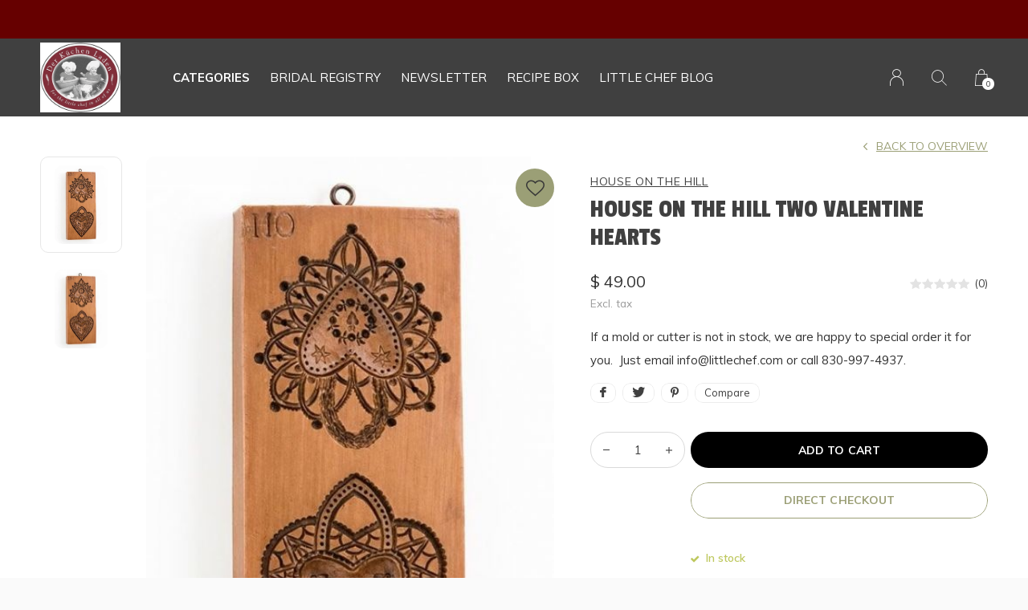

--- FILE ---
content_type: text/html;charset=utf-8
request_url: https://www.derkuchenladen.com/hoh-m4258-two-valentine-hearts.html
body_size: 9662
content:
<!doctype html>
<html lang="us" dir="ltr" class="  black theme-product    black ">
	<head>
    
        
    <meta charset="utf-8"/>
<!-- [START] 'blocks/head.rain' -->
<!--

  (c) 2008-2025 Lightspeed Netherlands B.V.
  http://www.lightspeedhq.com
  Generated: 17-11-2025 @ 02:04:51

-->
<link rel="canonical" href="https://www.derkuchenladen.com/hoh-m4258-two-valentine-hearts.html"/>
<link rel="alternate" href="https://www.derkuchenladen.com/index.rss" type="application/rss+xml" title="New products"/>
<meta name="robots" content="noodp,noydir"/>
<meta property="og:url" content="https://www.derkuchenladen.com/hoh-m4258-two-valentine-hearts.html?source=facebook"/>
<meta property="og:site_name" content="Der Kuchen Laden"/>
<meta property="og:title" content="HOH M4258 TWO VALENTINE HEARTS"/>
<meta property="og:description" content="If a mold or cutter is not in stock, we are happy to special order it for you.  Just email info@littlechef.com or call 830-997-4937."/>
<meta property="og:image" content="https://cdn.shoplightspeed.com/shops/635194/files/41279472/house-on-the-hill-house-on-the-hill-two-valentine.jpg"/>
<!--[if lt IE 9]>
<script src="https://cdn.shoplightspeed.com/assets/html5shiv.js?2025-02-20"></script>
<![endif]-->
<!-- [END] 'blocks/head.rain' -->
    
		<meta charset="utf-8">
		<meta http-equiv="x-ua-compatible" content="ie=edge">
		<title>HOH M4258 TWO VALENTINE HEARTS - Der Kuchen Laden</title>
		<meta name="description" content="If a mold or cutter is not in stock, we are happy to special order it for you.  Just email info@littlechef.com or call 830-997-4937.">
		<meta name="keywords" content="HOUSE, ON, THE, HILL, HOUSE, ON, THE, HILL, TWO, VALENTINE, HEARTS">
		<meta name="theme-color" content="#ffffff">
		<meta name="MobileOptimized" content="320">
		<meta name="HandheldFriendly" content="true">
		<meta name="viewport" content="width=device-width, initial-scale=1, maximum-scale=1, viewport-fit=cover, target-densitydpi=device-dpi, shrink-to-fit=no">
		<meta name="author" content="https://www.dmws.nl">
		<link rel="preload" href="https://fonts.googleapis.com/css?family=Muli:300,400,500,600,700,800,900%7CPassion%20One:300,400,500,600,700,800,900" as="style">
		<link rel="preload" as="style" href="https://cdn.shoplightspeed.com/shops/635194/themes/9311/assets/screen.css?2025013120061220210105151622?261">
    <link rel="preload" as="style" href="https://cdn.shoplightspeed.com/shops/635194/themes/9311/assets/settings.css?2025013120061220210105151622">
    <link rel="preload" as="style" href="https://cdn.shoplightspeed.com/shops/635194/themes/9311/assets/theme-corners.css?2025013120061220210105151622">		<link rel="preload" as="style" href="https://cdn.shoplightspeed.com/shops/635194/themes/9311/assets/custom.css?2025013120061220210105151622">
		<link rel="preload" as="font" href="https://cdn.shoplightspeed.com/shops/635194/themes/9311/assets/icomoon.woff2?2025013120061220210105151622">
		<link rel="preload" as="script" href="https://ajax.googleapis.com/ajax/libs/jquery/1.7.2/jquery.min.js">
		<link rel="preload" as="script" href="https://ajax.googleapis.com/ajax/libs/jqueryui/1.10.1/jquery-ui.min.js">
		<link rel="preload" as="script" href="https://cdn.shoplightspeed.com/assets/gui.js?2025-02-20">	
		<link rel="preload" as="script" href="https://cdn.shoplightspeed.com/shops/635194/themes/9311/assets/scripts.js?2025013120061220210105151622">
		<link rel="preload" as="script" href="https://cdn.shoplightspeed.com/shops/635194/themes/9311/assets/custom.js?2025013120061220210105151622?936">
    <link rel="preload" as="script" href="https://cdn.shoplightspeed.com/shops/635194/themes/9311/assets/global.js?2025013120061220210105151622">
    <link href="https://fonts.googleapis.com/css?family=Muli:300,400,500,600,700,800,900%7CPassion%20One:300,400,500,600,700,800,900" rel="stylesheet" type="text/css">
		<link rel="stylesheet" media="all" href="https://cdn.shoplightspeed.com/shops/635194/themes/9311/assets/screen.css?2025013120061220210105151622?49">
    <link rel="stylesheet" media="all" href="https://cdn.shoplightspeed.com/shops/635194/themes/9311/assets/settings.css?2025013120061220210105151622">
    <link rel="stylesheet" media="all" href="https://cdn.shoplightspeed.com/shops/635194/themes/9311/assets/theme-corners.css?2025013120061220210105151622">		<link rel="stylesheet" media="all" href="https://cdn.shoplightspeed.com/shops/635194/themes/9311/assets/custom.css?2025013120061220210105151622">
        <script src="https://cdn.shoplightspeed.com/assets/jquery-1-9-1.js?2025-02-20"></script>
    		<link rel="icon" type="image/x-icon" href="https://cdn.shoplightspeed.com/shops/635194/themes/9311/v/99681/assets/favicon.png?20200923192124">
		<link rel="apple-touch-icon" href="https://cdn.shoplightspeed.com/shops/635194/themes/9311/v/99681/assets/favicon.png?20200923192124">
		<link rel="mask-icon" href="https://cdn.shoplightspeed.com/shops/635194/themes/9311/v/99681/assets/favicon.png?20200923192124" color="#383838">
		<link rel="manifest" href="https://cdn.shoplightspeed.com/shops/635194/themes/9311/assets/manifest.json?2025013120061220210105151622">
		<link rel="preconnect" href="https://ajax.googleapis.com">
		<link rel="preconnect" href="https://cdn.webshopapp.com/">
		<link rel="preconnect" href="https://assets.webshopapp.com">	
		<link rel="preconnect" href="https://fonts.googleapis.com">
		<link rel="preconnect" href="https://fonts.gstatic.com" crossorigin>
		<link rel="dns-prefetch" href="https://ajax.googleapis.com">
		<link rel="dns-prefetch" href="https://cdn.webshopapp.com/">
		<link rel="dns-prefetch" href="https://assets.webshopapp.com">	
		<link rel="dns-prefetch" href="https://fonts.googleapis.com">
		<link rel="dns-prefetch" href="https://fonts.gstatic.com" crossorigin>
		<meta name="msapplication-config" content="https://cdn.shoplightspeed.com/shops/635194/themes/9311/assets/browserconfig.xml?2025013120061220210105151622">
<meta property="og:title" content="HOH M4258 TWO VALENTINE HEARTS">
<meta property="og:type" content="website"> 
<meta property="og:description" content="If a mold or cutter is not in stock, we are happy to special order it for you.  Just email info@littlechef.com or call 830-997-4937.">
<meta property="og:site_name" content="Der Kuchen Laden">
<meta property="og:url" content="https://www.derkuchenladen.com/">
<meta property="og:image" content="https://cdn.shoplightspeed.com/shops/635194/themes/9311/v/189179/assets/hero-image.jpg?20210208180009">
<meta name="twitter:title" content="HOH M4258 TWO VALENTINE HEARTS">
<meta name="twitter:description" content="If a mold or cutter is not in stock, we are happy to special order it for you.  Just email info@littlechef.com or call 830-997-4937.">
<meta name="twitter:site" content="Der Kuchen Laden">
<meta name="twitter:card" content="https://cdn.shoplightspeed.com/shops/635194/themes/9311/assets/logo.png?2025013120061220210105151622">
<meta name="twitter:image" content="https://cdn.shoplightspeed.com/shops/635194/themes/9311/v/189179/assets/hero-image.jpg?20210208180009">
<ul class="hidden-data hidden"><li>635194</li><li>9311</li><li>nee</li><li>us</li><li>live</li><li>info//littlechef/com</li><li>https://www.derkuchenladen.com/</li></ul>
<script type="application/ld+json">
  [
        {
      "@context": "http://schema.org",
      "@type": "Product", 
      "name": "HOUSE ON THE HILL HOUSE ON THE HILL TWO VALENTINE HEARTS",
      "url": "https://www.derkuchenladen.com/hoh-m4258-two-valentine-hearts.html",
      "brand": "HOUSE ON THE HILL",      "description": "If a mold or cutter is not in stock, we are happy to special order it for you.  Just email info@littlechef.com or call 830-997-4937.",      "image": "https://cdn.shoplightspeed.com/shops/635194/files/41279472/300x250x2/house-on-the-hill-house-on-the-hill-two-valentine.jpg",            "mpn": "04821",      "sku": "M4258",      "offers": {
        "@type": "Offer",
        "price": "49.00",
        "url": "https://www.derkuchenladen.com/hoh-m4258-two-valentine-hearts.html",
        "priceValidUntil": "2026-11-17",
        "priceCurrency": "USD",
          "availability": "https://schema.org/InStock",
          "inventoryLevel": "1"
              }
          },
        {
      "@context": "http://schema.org/",
      "@type": "Organization",
      "url": "https://www.derkuchenladen.com/",
      "name": "Der Kuchen Laden",
      "legalName": "Der Kuchen Laden",
      "description": "If a mold or cutter is not in stock, we are happy to special order it for you.  Just email info@littlechef.com or call 830-997-4937.",
      "logo": "https://cdn.shoplightspeed.com/shops/635194/themes/9311/assets/logo.png?2025013120061220210105151622",
      "image": "https://cdn.shoplightspeed.com/shops/635194/themes/9311/v/189179/assets/hero-image.jpg?20210208180009",
      "contactPoint": {
        "@type": "ContactPoint",
        "contactType": "Customer service",
        "telephone": "(830) 997-4937"
      },
      "address": {
        "@type": "PostalAddress",
        "streetAddress": "",
        "addressLocality": "United States",
        "postalCode": "258 E Main St. Fredericksburg, TX 78624",
        "addressCountry": "US"
      }
    },
    { 
      "@context": "http://schema.org", 
      "@type": "WebSite", 
      "url": "https://www.derkuchenladen.com/", 
      "name": "Der Kuchen Laden",
      "description": "If a mold or cutter is not in stock, we are happy to special order it for you.  Just email info@littlechef.com or call 830-997-4937.",
      "author": [
        {
          "@type": "Organization",
          "url": "https://www.dmws.nl/",
          "name": "DMWS B.V.",
          "address": {
            "@type": "PostalAddress",
            "streetAddress": "Klokgebouw 195 (Strijp-S)",
            "addressLocality": "Eindhoven",
            "addressRegion": "NB",
            "postalCode": "5617 AB",
            "addressCountry": "NL"
          }
        }
      ]
    }
  ]
</script>        	</head>
	<body>
		<div id="root">
      
      
<header id="top">
  <p id="logo">
    <a href="https://www.derkuchenladen.com/" accesskey="h">
      <img src="https://cdn.shoplightspeed.com/shops/635194/themes/9311/v/202548/assets/logo-dark.png?20210412204448" alt="Der Kuchen Laden" width="100" height="45" class="inv">
      <img src="https://cdn.shoplightspeed.com/shops/635194/themes/9311/v/202548/assets/logo-light.png?20210412204448" alt="Der Kuchen Laden" width="100" height="45">
    </a>
  </p>
  <nav id="skip">
    <ul>
      <li><a href="#nav" accesskey="n">Ga naar navigatie (n)</a></li>
      <li><a href="#content" accesskey="c">Ga naar inhoud (c)</a></li>
      <li><a href="#footer" accesskey="f">Ga naar footer (f)</a></li>
    </ul>
  </nav>
  <nav id="nav" aria-label="Menu">
  <ul class="text-uppercase">
        <li class="active"><a class="strong" href="https://www.derkuchenladen.com/catalog/">Categories</a>
      <ul class="mega">
        <li class="img"><img src="https://cdn.shoplightspeed.com/shops/635194/themes/9311/assets/preload.gif?2025013120061220210105151622" data-src="https://cdn.shoplightspeed.com/shops/635194/themes/9311/v/184475/assets/menu-image.jpg?20210208175817" alt="Der Kuchen Laden" width="455" height="455"></li>                <li><a href="https://www.derkuchenladen.com/bridal-registry-information/">Bridal Registry Information</a>
                  </li>
                <li><a href="https://www.derkuchenladen.com/ankarsrum-mixers-and-attachments/">Ankarsrum Mixers and Attachments</a>
                    <ul>
                        <li><a href="https://www.derkuchenladen.com/ankarsrum-mixers-and-attachments/mixers/">Mixers</a>
                          </li>
                      </ul>
                  </li>
                <li><a href="https://www.derkuchenladen.com/coffee/">Coffee</a>
                    <ul>
                        <li><a href="https://www.derkuchenladen.com/coffee/caffenated/">Caffenated</a>
                          </li>
                        <li><a href="https://www.derkuchenladen.com/coffee/decafenated/">Decafenated</a>
                          </li>
                      </ul>
                  </li>
                <li><a href="https://www.derkuchenladen.com/cookbooks/">Cookbooks</a>
                    <ul>
                        <li><a href="https://www.derkuchenladen.com/cookbooks/local/">Local</a>
                          </li>
                        <li><a href="https://www.derkuchenladen.com/cookbooks/german/">German</a>
                          </li>
                      </ul>
                  </li>
                <li><a href="https://www.derkuchenladen.com/fredericksburg/">Fredericksburg</a>
                    <ul>
                        <li><a href="https://www.derkuchenladen.com/fredericksburg/food/">Food</a>
                          </li>
                        <li><a href="https://www.derkuchenladen.com/fredericksburg/linens/">Linens</a>
                          </li>
                        <li><a href="https://www.derkuchenladen.com/fredericksburg/bath-and-body/">Bath and Body</a>
                          </li>
                        <li><a href="https://www.derkuchenladen.com/fredericksburg/cookbooks/">Cookbooks</a>
                          </li>
                        <li><a href="https://www.derkuchenladen.com/fredericksburg/all-things-peachy/">All Things Peachy</a>
                          </li>
                      </ul>
                  </li>
                <li><a href="https://www.derkuchenladen.com/fredericksburg-farms-bath-and-body-products/">Fredericksburg Farms Bath and Body Products</a>
                    <ul>
                        <li><a href="https://www.derkuchenladen.com/fredericksburg-farms-bath-and-body-products/lotion/">Lotion</a>
                          </li>
                        <li><a href="https://www.derkuchenladen.com/fredericksburg-farms-bath-and-body-products/bar-soap/">Bar soap</a>
                          </li>
                        <li><a href="https://www.derkuchenladen.com/fredericksburg-farms-bath-and-body-products/hand-soap/">Hand soap</a>
                          </li>
                      </ul>
                  </li>
                <li><a href="https://www.derkuchenladen.com/fredericksburg-farms-culinary-items/">Fredericksburg Farms Culinary Items</a>
                    <ul>
                        <li><a href="https://www.derkuchenladen.com/fredericksburg-farms-culinary-items/salsa/">Salsa</a>
                          </li>
                        <li><a href="https://www.derkuchenladen.com/fredericksburg-farms-culinary-items/mustard/">Mustard</a>
                          </li>
                        <li><a href="https://www.derkuchenladen.com/fredericksburg-farms-culinary-items/sauces-and-marinades/">Sauces and Marinades</a>
                          </li>
                        <li><a href="https://www.derkuchenladen.com/fredericksburg-farms-culinary-items/jams-jellies-syrups/">Jams, Jellies &amp; Syrups</a>
                          </li>
                        <li><a href="https://www.derkuchenladen.com/fredericksburg-farms-culinary-items/spices-seasonings/">Spices &amp; Seasonings</a>
                          </li>
                        <li><a href="https://www.derkuchenladen.com/fredericksburg-farms-culinary-items/dry-rubs/">Dry Rubs</a>
                          </li>
                        <li><a href="https://www.derkuchenladen.com/fredericksburg-farms-culinary-items/dip-mix/">Dip Mix</a>
                          </li>
                      </ul>
                  </li>
                <li><a href="https://www.derkuchenladen.com/german-items/">German Items</a>
                    <ul>
                        <li><a href="https://www.derkuchenladen.com/german-items/cookbooks/">Cookbooks</a>
                          </li>
                        <li><a href="https://www.derkuchenladen.com/german-items/cooking-baking-tools/">Cooking/Baking Tools</a>
                          </li>
                        <li><a href="https://www.derkuchenladen.com/german-items/springerle-molds/">Springerle Molds</a>
                          </li>
                      </ul>
                  </li>
                <li><a href="https://www.derkuchenladen.com/kitchen-tools-gadgets/">Kitchen Tools &amp; Gadgets</a>
                    <ul>
                        <li><a href="https://www.derkuchenladen.com/kitchen-tools-gadgets/mixing-prep-bowls/">Mixing &amp; Prep Bowls</a>
                          </li>
                        <li><a href="https://www.derkuchenladen.com/kitchen-tools-gadgets/specialty-tools/">Specialty Tools</a>
                          </li>
                        <li><a href="https://www.derkuchenladen.com/kitchen-tools-gadgets/measurement-tools/">Measurement Tools</a>
                          </li>
                        <li><a href="https://www.derkuchenladen.com/kitchen-tools-gadgets/spoonrest-trivets/">Spoonrest &amp; Trivets</a>
                          </li>
                        <li><a href="https://www.derkuchenladen.com/kitchen-tools-gadgets/baking-accessories/">Baking Accessories</a>
                          </li>
                        <li><a href="https://www.derkuchenladen.com/kitchen-tools-gadgets/measuring-cups-and-spoons/">Measuring Cups and Spoons</a>
                          </li>
                      </ul>
                  </li>
                <li><a href="https://www.derkuchenladen.com/mason-cash/">Mason Cash </a>
                    <ul>
                        <li><a href="https://www.derkuchenladen.com/mason-cash/mason-cash-mixing-bowls/">Mason Cash Mixing Bowls</a>
                          </li>
                        <li><a href="https://www.derkuchenladen.com/mason-cash/mason-cash-in-the-forest/">Mason Cash In the Forest</a>
                          </li>
                        <li><a href="https://www.derkuchenladen.com/mason-cash/mason-cash-in-the-meadow/">Mason Cash in the Meadow</a>
                          </li>
                        <li><a href="https://www.derkuchenladen.com/mason-cash/mason-cash-home-to-roost/">Mason Cash Home to Roost</a>
                          </li>
                      </ul>
                  </li>
                <li><a href="https://www.derkuchenladen.com/springerle-molds-and-supplies/">Springerle Molds and Supplies</a>
                    <ul>
                        <li><a href="https://www.derkuchenladen.com/springerle-molds-and-supplies/springerle-molds/">Springerle molds</a>
                          </li>
                        <li><a href="https://www.derkuchenladen.com/springerle-molds-and-supplies/springerle-rolling-pins/">Springerle Rolling Pins</a>
                          </li>
                        <li><a href="https://www.derkuchenladen.com/springerle-molds-and-supplies/springerle-cutters/">Springerle Cutters</a>
                          </li>
                        <li><a href="https://www.derkuchenladen.com/springerle-molds-and-supplies/baking-supplies/">Baking Supplies</a>
                          </li>
                      </ul>
                  </li>
                <li><a href="https://www.derkuchenladen.com/tea-and-tea-accessories/">Tea and Tea Accessories</a>
                    <ul>
                        <li><a href="https://www.derkuchenladen.com/tea-and-tea-accessories/tea/">Tea</a>
                          </li>
                      </ul>
                  </li>
                <li><a href="https://www.derkuchenladen.com/texas/">TEXAS</a>
                    <ul>
                        <li><a href="https://www.derkuchenladen.com/texas/food/">Food</a>
                          </li>
                        <li><a href="https://www.derkuchenladen.com/texas/linens/">Linens</a>
                          </li>
                        <li><a href="https://www.derkuchenladen.com/texas/bath-and-body/">Bath and Body</a>
                          </li>
                      </ul>
                  </li>
                <li><a href="https://www.derkuchenladen.com/christmas/">Christmas</a>
                    <ul>
                        <li><a href="https://www.derkuchenladen.com/christmas/food/">Food</a>
                          </li>
                        <li><a href="https://www.derkuchenladen.com/christmas/shortbread-molds/">Shortbread Molds</a>
                          </li>
                      </ul>
                  </li>
              </ul>
    </li>
                  		<li><a href="https://myregistrylist.com/?ref=50P5C70170B8" title="BRIDAL REGISTRY">BRIDAL REGISTRY</a></li>
          		<li><a href=" https://visitor.r20.constantcontact.com/manage/optin?v=001Uea-ywoMgTDlff2Ux-Qj6fUwbU0_E0Ax" title="NEWSLETTER" target="_blank">NEWSLETTER</a></li>
          		<li><a href="https://www.ourbestrecipebox.com/derkuchenladen" title="RECIPE BOX" target="_blank">RECIPE BOX</a></li>
                      <li><a href="https://www.derkuchenladen.com/blogs/for-the-little-chef-in-all-of-us/" title="Little Chef Blog">Little Chef Blog</a>
      <ul>
                <li><a href="https://www.derkuchenladen.com/blogs/for-the-little-chef-in-all-of-us/the-joy-of-bundt-cakes/">The Joy of Bundt Cakes</a></li>
                <li><a href="https://www.derkuchenladen.com/blogs/for-the-little-chef-in-all-of-us/the-value-of-traditional-recipes/">The Value of Traditional Recipes</a></li>
                <li><a href="https://www.derkuchenladen.com/blogs/for-the-little-chef-in-all-of-us/how-do-you-use-this-ingredient/">How do you use this ingredient?</a></li>
                <li><a href="https://www.derkuchenladen.com/blogs/for-the-little-chef-in-all-of-us/what-in-the-world-is-this-for/">What in the world is this for?</a></li>
                <li><a href="https://www.derkuchenladen.com/blogs/for-the-little-chef-in-all-of-us/ah-spring/">Ah, Spring</a></li>
              </ul>
    </li>
              </ul>
  <ul>
                        <li><a accesskey="6" href="https://www.derkuchenladen.com/account/"><i class="icon-user"></i> <span class="hidden"> Sign in</span></a> <em>(5)</em>
        <li><a accesskey="7" href="./"><i class="icon-zoom"></i> <span class="hidden">Search</span></a> <em>(6)</em></li>
    <li class="cart"><a accesskey="8" href="https://www.derkuchenladen.com/cart/"><i class="icon-cart"></i> <span class="hidden">Cart</span> <span>0</span></a> <em>(7)</em></li>
        <li class="lang"><a class="nl" accesskey="9" href="./"><img src="https://cdn.shoplightspeed.com/shops/635194/themes/9311/assets/flag-us.svg?2025013120061220210105151622" alt="English (US)" width="18" height="12"> <span class="hidden">Language</span></a> <em>(9)</em>
          </li>  
  </ul>
</nav>  <form action="https://www.derkuchenladen.com/search/" method="get" id="formSearch">
    <p>
      <label for="q">Search</label>
      <input type="search" id="q" name="q" value="" autocomplete="off" required>
      <button type="submit">Search</button>
    </p>
  </form>
  <div class="subheader">
    <div class="owlSlider">
                          	</div>
      </div>
</header>            
			<main id="content" class="light p-enabled product "> 
				
                <article class="module-box">
  <nav class="nav-switch">
    <ul>
      <li><a href="https://www.derkuchenladen.com/">Back</a></li>
          </ul>
  </nav>
  <div class="module-product">
    <ul class="list-product">
            <li>
        <a href="https://cdn.shoplightspeed.com/shops/635194/files/41279472/image.jpg">
                    <img src="https://cdn.shoplightspeed.com/shops/635194/files/41279472/image.jpg" alt="HOUSE ON THE HILL TWO VALENTINE HEARTS-1" width="515" height="515">
        </a>
        <a href="https://www.derkuchenladen.com/account/wishlistAdd/42540803/?variant_id=69850961" class="btn"><i class="icon-heart"></i> Favourites</a>      </li>
            <li>
        <a href="https://cdn.shoplightspeed.com/shops/635194/files/48891888/image.jpg">
                    <img src="https://cdn.shoplightspeed.com/shops/635194/files/48891888/image.jpg" alt="HOUSE ON THE HILL TWO VALENTINE HEARTS-2" width="515" height="515">
        </a>
              </li>
          </ul>
    <div>
      <header>
        <h1>
           <a href="brands/house-on-the-hill"><span class="small">HOUSE ON THE HILL</span></a>          HOUSE ON THE HILL TWO VALENTINE HEARTS        </h1>
        <p><a href="https://www.derkuchenladen.com/">Back to overview</a></p>
      </header>
      <div>
        <div class="double">
          <p class="price"> $ 49.00  <span class="small-extra">Excl. tax</span></p>
                                  <p class="rating-a a" data-val="0" data-of="5"><a href="#section-reviews">(0)</a></p>
                              </div>
                <p>If a mold or cutter is not in stock, we are happy to special order it for you.  Just email <a href="/cdn-cgi/l/email-protection" class="__cf_email__" data-cfemail="5e373038311e32372a2a323b3d363b38703d3133">[email&#160;protected]</a> or call 830-997-4937.</p>                        <ul class="list-tags">
                    <li><a onclick="return !window.open(this.href,'HOUSE ON THE HILL TWO VALENTINE HEARTS', 'width=500,height=500')" target="_blank" href="https://www.facebook.com/sharer/sharer.php?u=https://www.derkuchenladen.com/hoh-m4258-two-valentine-hearts.html"><i class="icon-facebook"></i></a></li>
          <li><a onclick="return !window.open(this.href,'HOUSE ON THE HILL TWO VALENTINE HEARTS', 'width=500,height=500')" target="_blank" href="https://twitter.com/home?status=HOUSE ON THE HILL TWO VALENTINE HEARTS"><i class="icon-twitter"></i></a></li>
          <li><a onclick="return !window.open(this.href,'HOUSE ON THE HILL TWO VALENTINE HEARTS', 'width=500,height=500')" target="_blank" href="https://pinterest.com/pin/create/button/?url=https://www.derkuchenladen.com/hoh-m4258-two-valentine-hearts.html&media=https://cdn.shoplightspeed.com/shops/635194/files/41279472/image.jpg&description=If a mold or cutter is not in stock, we are happy to special order it for you.  Just email info@littlechef.com or call 830-997-4937."><i class="icon-pinterest"></i></a></li>
                              <li><a href="https://www.derkuchenladen.com/compare/add/69850961/">Compare</a></li>
                  </ul>
              </div>
            <form action="https://www.derkuchenladen.com/cart/add/69850961/" id="product_configure_form" method="post" class="form-product" data-url="https://www.derkuchenladen.com/cart/add/69850961/">
                	<input type="hidden" name="bundle_id" id="product_configure_bundle_id" value="">
                <p class="submit aside">
                    <span class="input-number">
            <label for="product-q" class="hidden">Quantity</label>
            <input type="number" id="product-q" name="quantity" value="1" min="0" max="" required>
          </span>
                                            <button type="submit">Add to cart</button>
                    <a href="javascript:;" id="checkoutButton">Direct checkout</a>        </p>
                        <ul class="list-product-checks aside">
                    <li>
                                                                                            <span class="semi overlay-d"><i class="icon-check"></i> In stock</span>
                                                                  </li>
                                                </ul>
              </form>
            <footer class="desktop-only">
        <div class="heading-a">
          <h4>Best sold with</h4>
          <p>related-products-subtitle</p>
        </div>
        <ul class="list-collection small">
                    	<li class="product-snippet" data-image-size="410x610x" data-url="https://www.derkuchenladen.com/hoh-c5098-quilted-heart-cutter.html?format=json">		
  <figure>
        	<img src="https://cdn.shoplightspeed.com/shops/635194/files/40248782/410x610x2/house-on-the-hill-house-on-the-hill-quilted-heart.jpg" srcset="https://cdn.shoplightspeed.com/shops/635194/files/40248782/205x305x2/house-on-the-hill-house-on-the-hill-quilted-heart.jpg, https://cdn.shoplightspeed.com/shops/635194/files/40248782/410x610x2/house-on-the-hill-house-on-the-hill-quilted-heart.jpg 2x" alt="HOUSE ON THE HILL QUILTED HEART CUTTER" width="205" height="305">
            <span class="ul">
      <a href="https://www.derkuchenladen.com/account/wishlistAdd/42144125/?variant_id=69162835"><i class="icon-heart"></i> <span>Favoriten</span></a>
            <a href="https://www.derkuchenladen.com/hoh-c5098-quilted-heart-cutter.html"><i class="icon-info"></i> <span>View product</span></a>
          </span>
  </figure>
  <h3 class="title">
    <a href="https://www.derkuchenladen.com/hoh-c5098-quilted-heart-cutter.html">
      <span class="small">HOUSE ON THE HILL</span>      <span>
        HOUSE ON THE HILL QUILTED HEART CUTTER
      </span>
    </a>
  </h3>
  <p> $ 19.99  <span class="small-extra">Excl. tax</span></p>
  </li>                    	<li class="product-snippet" data-image-size="410x610x" data-url="https://www.derkuchenladen.com/hoh-cake-heart.html?format=json">		
  <figure>
        	<img src="https://cdn.shoplightspeed.com/shops/635194/files/36823216/410x610x2/house-on-the-hill-house-on-the-hill-cake-heart.jpg" srcset="https://cdn.shoplightspeed.com/shops/635194/files/36823216/205x305x2/house-on-the-hill-house-on-the-hill-cake-heart.jpg, https://cdn.shoplightspeed.com/shops/635194/files/36823216/410x610x2/house-on-the-hill-house-on-the-hill-cake-heart.jpg 2x" alt="HOUSE ON THE HILL CAKE HEART" width="205" height="305">
            <span class="ul">
      <a href="https://www.derkuchenladen.com/account/wishlistAdd/42154867/?variant_id=69185838"><i class="icon-heart"></i> <span>Favoriten</span></a>
            <a href="https://www.derkuchenladen.com/cart/add/69185838/"><i class="icon-cart"></i> <span>Add to cart</span></a>
          </span>
  </figure>
  <h3 class="title">
    <a href="https://www.derkuchenladen.com/hoh-cake-heart.html">
      <span class="small">HOUSE ON THE HILL</span>      <span>
        HOUSE ON THE HILL CAKE HEART
      </span>
    </a>
  </h3>
  <p> $ 109.50  <span class="small-extra">Excl. tax</span></p>
  </li>                    	<li class="product-snippet" data-image-size="410x610x" data-url="https://www.derkuchenladen.com/hoh-m5079-herz-mit-zwei-vogeln.html?format=json">		
  <figure>
        	<img src="https://cdn.shoplightspeed.com/shops/635194/files/40247263/410x610x2/house-on-the-hill-house-on-the-hill-herz-mit-zwei.jpg" srcset="https://cdn.shoplightspeed.com/shops/635194/files/40247263/205x305x2/house-on-the-hill-house-on-the-hill-herz-mit-zwei.jpg, https://cdn.shoplightspeed.com/shops/635194/files/40247263/410x610x2/house-on-the-hill-house-on-the-hill-herz-mit-zwei.jpg 2x" alt="HOUSE ON THE HILL HERZ MIT ZWEI VOGELN" width="205" height="305">
            <span class="ul">
      <a href="https://www.derkuchenladen.com/account/wishlistAdd/42540926/?variant_id=69851261"><i class="icon-heart"></i> <span>Favoriten</span></a>
            <a href="https://www.derkuchenladen.com/cart/add/69851261/"><i class="icon-cart"></i> <span>Add to cart</span></a>
          </span>
  </figure>
  <h3 class="title">
    <a href="https://www.derkuchenladen.com/hoh-m5079-herz-mit-zwei-vogeln.html">
      <span class="small">HOUSE ON THE HILL</span>      <span>
        HOUSE ON THE HILL HERZ MIT ZWEI VOGELN
      </span>
    </a>
  </h3>
  <p> $ 38.00  <span class="small-extra">Excl. tax</span></p>
  </li>                    	<li class="product-snippet" data-image-size="410x610x" data-url="https://www.derkuchenladen.com/hoh-m5090-oval-rose.html?format=json">		
  <figure>
        	<img src="https://cdn.shoplightspeed.com/shops/635194/files/36823155/410x610x2/house-on-the-hill-house-on-the-hill-oval-rose-mold.jpg" srcset="https://cdn.shoplightspeed.com/shops/635194/files/36823155/205x305x2/house-on-the-hill-house-on-the-hill-oval-rose-mold.jpg, https://cdn.shoplightspeed.com/shops/635194/files/36823155/410x610x2/house-on-the-hill-house-on-the-hill-oval-rose-mold.jpg 2x" alt="HOUSE ON THE HILL OVAL ROSE MOLD" width="205" height="305">
            <span class="ul">
      <a href="https://www.derkuchenladen.com/account/wishlistAdd/42541023/?variant_id=69851518"><i class="icon-heart"></i> <span>Favoriten</span></a>
            <a href="https://www.derkuchenladen.com/cart/add/69851518/"><i class="icon-cart"></i> <span>Add to cart</span></a>
          </span>
  </figure>
  <h3 class="title">
    <a href="https://www.derkuchenladen.com/hoh-m5090-oval-rose.html">
      <span class="small">HOUSE ON THE HILL</span>      <span>
        HOUSE ON THE HILL OVAL ROSE MOLD
      </span>
    </a>
  </h3>
  <p> $ 42.50  <span class="small-extra">Excl. tax</span></p>
  </li>                    	<li class="product-snippet" data-image-size="410x610x" data-url="https://www.derkuchenladen.com/hoh-quilted-heart.html?format=json">		
  <figure>
        	<img src="https://cdn.shoplightspeed.com/shops/635194/files/38429867/410x610x2/house-on-the-hill-house-on-the-hill-quilted-heart.jpg" srcset="https://cdn.shoplightspeed.com/shops/635194/files/38429867/205x305x2/house-on-the-hill-house-on-the-hill-quilted-heart.jpg, https://cdn.shoplightspeed.com/shops/635194/files/38429867/410x610x2/house-on-the-hill-house-on-the-hill-quilted-heart.jpg 2x" alt="HOUSE ON THE HILL QUILTED HEART" width="205" height="305">
            <span class="ul">
      <a href="https://www.derkuchenladen.com/account/wishlistAdd/42541040/?variant_id=69851565"><i class="icon-heart"></i> <span>Favoriten</span></a>
            <a href="https://www.derkuchenladen.com/cart/add/69851565/"><i class="icon-cart"></i> <span>Add to cart</span></a>
          </span>
  </figure>
  <h3 class="title">
    <a href="https://www.derkuchenladen.com/hoh-quilted-heart.html">
      <span class="small">HOUSE ON THE HILL</span>      <span>
        HOUSE ON THE HILL QUILTED HEART
      </span>
    </a>
  </h3>
  <p> $ 49.00  <span class="small-extra">Excl. tax</span></p>
  </li>                    	<li class="product-snippet" data-image-size="410x610x" data-url="https://www.derkuchenladen.com/hoh-m5162-damask-rose.html?format=json">		
  <figure>
        	<img src="https://cdn.shoplightspeed.com/shops/635194/files/38518537/410x610x2/house-on-the-hill-house-on-the-hill-damask-rose.jpg" srcset="https://cdn.shoplightspeed.com/shops/635194/files/38518537/205x305x2/house-on-the-hill-house-on-the-hill-damask-rose.jpg, https://cdn.shoplightspeed.com/shops/635194/files/38518537/410x610x2/house-on-the-hill-house-on-the-hill-damask-rose.jpg 2x" alt="HOUSE ON THE HILL DAMASK ROSE" width="205" height="305">
            <span class="ul">
      <a href="https://www.derkuchenladen.com/account/wishlistAdd/42541103/?variant_id=69851710"><i class="icon-heart"></i> <span>Favoriten</span></a>
            <a href="https://www.derkuchenladen.com/cart/add/69851710/"><i class="icon-cart"></i> <span>Add to cart</span></a>
          </span>
  </figure>
  <h3 class="title">
    <a href="https://www.derkuchenladen.com/hoh-m5162-damask-rose.html">
      <span class="small">HOUSE ON THE HILL</span>      <span>
        HOUSE ON THE HILL DAMASK ROSE
      </span>
    </a>
  </h3>
  <p> $ 33.00  <span class="small-extra">Excl. tax</span></p>
  </li>                    	<li class="product-snippet" data-image-size="410x610x" data-url="https://www.derkuchenladen.com/hoh-m5421-outline-heart.html?format=json">		
  <figure>
        	<img src="https://cdn.shoplightspeed.com/shops/635194/files/47451709/410x610x2/house-on-the-hill-house-on-the-hill-outline-heart.jpg" srcset="https://cdn.shoplightspeed.com/shops/635194/files/47451709/205x305x2/house-on-the-hill-house-on-the-hill-outline-heart.jpg, https://cdn.shoplightspeed.com/shops/635194/files/47451709/410x610x2/house-on-the-hill-house-on-the-hill-outline-heart.jpg 2x" alt="HOUSE ON THE HILL OUTLINE HEART" width="205" height="305">
            <span class="ul">
      <a href="https://www.derkuchenladen.com/account/wishlistAdd/42541409/?variant_id=69852313"><i class="icon-heart"></i> <span>Favoriten</span></a>
            <a href="https://www.derkuchenladen.com/hoh-m5421-outline-heart.html"><i class="icon-info"></i> <span>View product</span></a>
          </span>
  </figure>
  <h3 class="title">
    <a href="https://www.derkuchenladen.com/hoh-m5421-outline-heart.html">
      <span class="small">HOUSE ON THE HILL</span>      <span>
        HOUSE ON THE HILL OUTLINE HEART
      </span>
    </a>
  </h3>
  <p> $ 33.00  <span class="small-extra">Excl. tax</span></p>
  </li>                    	<li class="product-snippet" data-image-size="410x610x" data-url="https://www.derkuchenladen.com/hoh-amo-te-heart.html?format=json">		
  <figure>
        	<img src="https://cdn.shoplightspeed.com/shops/635194/files/38429839/410x610x2/house-on-the-hill-house-on-the-hill-amo-te-heart.jpg" srcset="https://cdn.shoplightspeed.com/shops/635194/files/38429839/205x305x2/house-on-the-hill-house-on-the-hill-amo-te-heart.jpg, https://cdn.shoplightspeed.com/shops/635194/files/38429839/410x610x2/house-on-the-hill-house-on-the-hill-amo-te-heart.jpg 2x" alt="HOUSE ON THE HILL AMO TE HEART" width="205" height="305">
            <span class="ul">
      <a href="https://www.derkuchenladen.com/account/wishlistAdd/42541447/?variant_id=69852381"><i class="icon-heart"></i> <span>Favoriten</span></a>
            <a href="https://www.derkuchenladen.com/cart/add/69852381/"><i class="icon-cart"></i> <span>Add to cart</span></a>
          </span>
  </figure>
  <h3 class="title">
    <a href="https://www.derkuchenladen.com/hoh-amo-te-heart.html">
      <span class="small">HOUSE ON THE HILL</span>      <span>
        HOUSE ON THE HILL AMO TE HEART
      </span>
    </a>
  </h3>
  <p> $ 33.00  <span class="small-extra">Excl. tax</span></p>
  </li>                  </ul>
      </footer>
          </div>
  </div>
  <div class="accordion-b">
        <h2>Product description</h2>
    <div>
      <p>House On The Hill cookie molds are made of a resin and wood composite. Each mold is individually hand cast and carefully hand finished. Most of the molds are replicas of antique carvings that are now in museums and private collections. Since the original carvings have imperfections such as surface cracks and worm holes, our replicas mimic these characteristics. This adds a sense of authenticity and charm. The molds are also beautiful enough for display, and each mold comes with an eye hook for hanging.<br data-uw-styling-context="true" /><br data-uw-styling-context="true" />Fully functional and food safe<br data-uw-styling-context="true" />Includes booklet with recipes that will retain the details of the mold<br data-uw-styling-context="true" />Use a soft bristled brush to clean your House on the Hill mold, and never soak<br data-uw-styling-context="true" />Hand crafted and hand finished in the USA<br data-uw-styling-context="true" /><br data-uw-styling-context="true" /><b data-uw-styling-context="true">House On The Hill Two Hearts Valentine Springerle Mold</b><br data-uw-styling-context="true" />To make open-lace Marzipan hearts would have been very time consuming. You can make cookies more quickly and they'll have an incredible crocheted look, with the basket handles adding a gift touch.<br data-uw-styling-context="true" />Actual Size: 3 x 7.25 inches.</p>
    </div>
                <h2 id="section-reviews">Reviews
            <span class="rating-a a" data-val="0" data-of="5">0 stars based on 0 reviews</span> 
      <a href="https://www.derkuchenladen.com/account/review/42540803/" class="sticky">Create your own review</a>
          </h2>
        <div>
      <p class="s12 mobile-only">0 stars based on 0 reviews <a href="https://www.derkuchenladen.com/account/review/42540803/" class="text-uppercase">Create your own review</a></p>
            <ul class="list-comments a" data-max="2">
              </ul>
    </div>
                <h2>Product tags</h2>
    <div>
      <ul class="list-tags">
                <li><a href="https://www.derkuchenladen.com/tags/european-cookie-mold/">EUROPEAN COOKIE MOLD <span>(88)</span></a></li>
                <li><a href="https://www.derkuchenladen.com/tags/german-cookie-mold/">GERMAN COOKIE MOLD <span>(90)</span></a></li>
                <li><a href="https://www.derkuchenladen.com/tags/hearts/">hearts <span>(10)</span></a></li>
                <li><a href="https://www.derkuchenladen.com/tags/springerle/">springerle <span>(195)</span></a></li>
                <li><a href="https://www.derkuchenladen.com/tags/valentines/">VALENTINES <span>(8)</span></a></li>
              </ul>
    </div>
          </div>
    <div class="product-container desktop-hide">
    <div class="heading-a">
      <h3>Best sold with</h3>
      <p>related-products-subtitle</p>
    </div>
    <ul class="list-collection mobile-scroll">
              <li class="product-snippet" data-image-size="410x610x" data-url="https://www.derkuchenladen.com/hoh-c5098-quilted-heart-cutter.html?format=json">		
  <figure>
        	<img src="https://cdn.shoplightspeed.com/shops/635194/files/40248782/410x610x2/house-on-the-hill-house-on-the-hill-quilted-heart.jpg" srcset="https://cdn.shoplightspeed.com/shops/635194/files/40248782/205x305x2/house-on-the-hill-house-on-the-hill-quilted-heart.jpg, https://cdn.shoplightspeed.com/shops/635194/files/40248782/410x610x2/house-on-the-hill-house-on-the-hill-quilted-heart.jpg 2x" alt="HOUSE ON THE HILL QUILTED HEART CUTTER" width="205" height="305">
            <span class="ul">
      <a href="https://www.derkuchenladen.com/account/wishlistAdd/42144125/?variant_id=69162835"><i class="icon-heart"></i> <span>Favoriten</span></a>
            <a href="https://www.derkuchenladen.com/hoh-c5098-quilted-heart-cutter.html"><i class="icon-info"></i> <span>View product</span></a>
          </span>
  </figure>
  <h3 class="title">
    <a href="https://www.derkuchenladen.com/hoh-c5098-quilted-heart-cutter.html">
      <span class="small">HOUSE ON THE HILL</span>      <span>
        HOUSE ON THE HILL QUILTED HEART CUTTER
      </span>
    </a>
  </h3>
  <p> $ 19.99  <span class="small-extra">Excl. tax</span></p>
  </li>              <li class="product-snippet" data-image-size="410x610x" data-url="https://www.derkuchenladen.com/hoh-cake-heart.html?format=json">		
  <figure>
        	<img src="https://cdn.shoplightspeed.com/shops/635194/files/36823216/410x610x2/house-on-the-hill-house-on-the-hill-cake-heart.jpg" srcset="https://cdn.shoplightspeed.com/shops/635194/files/36823216/205x305x2/house-on-the-hill-house-on-the-hill-cake-heart.jpg, https://cdn.shoplightspeed.com/shops/635194/files/36823216/410x610x2/house-on-the-hill-house-on-the-hill-cake-heart.jpg 2x" alt="HOUSE ON THE HILL CAKE HEART" width="205" height="305">
            <span class="ul">
      <a href="https://www.derkuchenladen.com/account/wishlistAdd/42154867/?variant_id=69185838"><i class="icon-heart"></i> <span>Favoriten</span></a>
            <a href="https://www.derkuchenladen.com/cart/add/69185838/"><i class="icon-cart"></i> <span>Add to cart</span></a>
          </span>
  </figure>
  <h3 class="title">
    <a href="https://www.derkuchenladen.com/hoh-cake-heart.html">
      <span class="small">HOUSE ON THE HILL</span>      <span>
        HOUSE ON THE HILL CAKE HEART
      </span>
    </a>
  </h3>
  <p> $ 109.50  <span class="small-extra">Excl. tax</span></p>
  </li>              <li class="product-snippet" data-image-size="410x610x" data-url="https://www.derkuchenladen.com/hoh-m5079-herz-mit-zwei-vogeln.html?format=json">		
  <figure>
        	<img src="https://cdn.shoplightspeed.com/shops/635194/files/40247263/410x610x2/house-on-the-hill-house-on-the-hill-herz-mit-zwei.jpg" srcset="https://cdn.shoplightspeed.com/shops/635194/files/40247263/205x305x2/house-on-the-hill-house-on-the-hill-herz-mit-zwei.jpg, https://cdn.shoplightspeed.com/shops/635194/files/40247263/410x610x2/house-on-the-hill-house-on-the-hill-herz-mit-zwei.jpg 2x" alt="HOUSE ON THE HILL HERZ MIT ZWEI VOGELN" width="205" height="305">
            <span class="ul">
      <a href="https://www.derkuchenladen.com/account/wishlistAdd/42540926/?variant_id=69851261"><i class="icon-heart"></i> <span>Favoriten</span></a>
            <a href="https://www.derkuchenladen.com/cart/add/69851261/"><i class="icon-cart"></i> <span>Add to cart</span></a>
          </span>
  </figure>
  <h3 class="title">
    <a href="https://www.derkuchenladen.com/hoh-m5079-herz-mit-zwei-vogeln.html">
      <span class="small">HOUSE ON THE HILL</span>      <span>
        HOUSE ON THE HILL HERZ MIT ZWEI VOGELN
      </span>
    </a>
  </h3>
  <p> $ 38.00  <span class="small-extra">Excl. tax</span></p>
  </li>              <li class="product-snippet" data-image-size="410x610x" data-url="https://www.derkuchenladen.com/hoh-m5090-oval-rose.html?format=json">		
  <figure>
        	<img src="https://cdn.shoplightspeed.com/shops/635194/files/36823155/410x610x2/house-on-the-hill-house-on-the-hill-oval-rose-mold.jpg" srcset="https://cdn.shoplightspeed.com/shops/635194/files/36823155/205x305x2/house-on-the-hill-house-on-the-hill-oval-rose-mold.jpg, https://cdn.shoplightspeed.com/shops/635194/files/36823155/410x610x2/house-on-the-hill-house-on-the-hill-oval-rose-mold.jpg 2x" alt="HOUSE ON THE HILL OVAL ROSE MOLD" width="205" height="305">
            <span class="ul">
      <a href="https://www.derkuchenladen.com/account/wishlistAdd/42541023/?variant_id=69851518"><i class="icon-heart"></i> <span>Favoriten</span></a>
            <a href="https://www.derkuchenladen.com/cart/add/69851518/"><i class="icon-cart"></i> <span>Add to cart</span></a>
          </span>
  </figure>
  <h3 class="title">
    <a href="https://www.derkuchenladen.com/hoh-m5090-oval-rose.html">
      <span class="small">HOUSE ON THE HILL</span>      <span>
        HOUSE ON THE HILL OVAL ROSE MOLD
      </span>
    </a>
  </h3>
  <p> $ 42.50  <span class="small-extra">Excl. tax</span></p>
  </li>              <li class="product-snippet" data-image-size="410x610x" data-url="https://www.derkuchenladen.com/hoh-quilted-heart.html?format=json">		
  <figure>
        	<img src="https://cdn.shoplightspeed.com/shops/635194/files/38429867/410x610x2/house-on-the-hill-house-on-the-hill-quilted-heart.jpg" srcset="https://cdn.shoplightspeed.com/shops/635194/files/38429867/205x305x2/house-on-the-hill-house-on-the-hill-quilted-heart.jpg, https://cdn.shoplightspeed.com/shops/635194/files/38429867/410x610x2/house-on-the-hill-house-on-the-hill-quilted-heart.jpg 2x" alt="HOUSE ON THE HILL QUILTED HEART" width="205" height="305">
            <span class="ul">
      <a href="https://www.derkuchenladen.com/account/wishlistAdd/42541040/?variant_id=69851565"><i class="icon-heart"></i> <span>Favoriten</span></a>
            <a href="https://www.derkuchenladen.com/cart/add/69851565/"><i class="icon-cart"></i> <span>Add to cart</span></a>
          </span>
  </figure>
  <h3 class="title">
    <a href="https://www.derkuchenladen.com/hoh-quilted-heart.html">
      <span class="small">HOUSE ON THE HILL</span>      <span>
        HOUSE ON THE HILL QUILTED HEART
      </span>
    </a>
  </h3>
  <p> $ 49.00  <span class="small-extra">Excl. tax</span></p>
  </li>              <li class="product-snippet" data-image-size="410x610x" data-url="https://www.derkuchenladen.com/hoh-m5162-damask-rose.html?format=json">		
  <figure>
        	<img src="https://cdn.shoplightspeed.com/shops/635194/files/38518537/410x610x2/house-on-the-hill-house-on-the-hill-damask-rose.jpg" srcset="https://cdn.shoplightspeed.com/shops/635194/files/38518537/205x305x2/house-on-the-hill-house-on-the-hill-damask-rose.jpg, https://cdn.shoplightspeed.com/shops/635194/files/38518537/410x610x2/house-on-the-hill-house-on-the-hill-damask-rose.jpg 2x" alt="HOUSE ON THE HILL DAMASK ROSE" width="205" height="305">
            <span class="ul">
      <a href="https://www.derkuchenladen.com/account/wishlistAdd/42541103/?variant_id=69851710"><i class="icon-heart"></i> <span>Favoriten</span></a>
            <a href="https://www.derkuchenladen.com/cart/add/69851710/"><i class="icon-cart"></i> <span>Add to cart</span></a>
          </span>
  </figure>
  <h3 class="title">
    <a href="https://www.derkuchenladen.com/hoh-m5162-damask-rose.html">
      <span class="small">HOUSE ON THE HILL</span>      <span>
        HOUSE ON THE HILL DAMASK ROSE
      </span>
    </a>
  </h3>
  <p> $ 33.00  <span class="small-extra">Excl. tax</span></p>
  </li>              <li class="product-snippet" data-image-size="410x610x" data-url="https://www.derkuchenladen.com/hoh-m5421-outline-heart.html?format=json">		
  <figure>
        	<img src="https://cdn.shoplightspeed.com/shops/635194/files/47451709/410x610x2/house-on-the-hill-house-on-the-hill-outline-heart.jpg" srcset="https://cdn.shoplightspeed.com/shops/635194/files/47451709/205x305x2/house-on-the-hill-house-on-the-hill-outline-heart.jpg, https://cdn.shoplightspeed.com/shops/635194/files/47451709/410x610x2/house-on-the-hill-house-on-the-hill-outline-heart.jpg 2x" alt="HOUSE ON THE HILL OUTLINE HEART" width="205" height="305">
            <span class="ul">
      <a href="https://www.derkuchenladen.com/account/wishlistAdd/42541409/?variant_id=69852313"><i class="icon-heart"></i> <span>Favoriten</span></a>
            <a href="https://www.derkuchenladen.com/hoh-m5421-outline-heart.html"><i class="icon-info"></i> <span>View product</span></a>
          </span>
  </figure>
  <h3 class="title">
    <a href="https://www.derkuchenladen.com/hoh-m5421-outline-heart.html">
      <span class="small">HOUSE ON THE HILL</span>      <span>
        HOUSE ON THE HILL OUTLINE HEART
      </span>
    </a>
  </h3>
  <p> $ 33.00  <span class="small-extra">Excl. tax</span></p>
  </li>              <li class="product-snippet" data-image-size="410x610x" data-url="https://www.derkuchenladen.com/hoh-amo-te-heart.html?format=json">		
  <figure>
        	<img src="https://cdn.shoplightspeed.com/shops/635194/files/38429839/410x610x2/house-on-the-hill-house-on-the-hill-amo-te-heart.jpg" srcset="https://cdn.shoplightspeed.com/shops/635194/files/38429839/205x305x2/house-on-the-hill-house-on-the-hill-amo-te-heart.jpg, https://cdn.shoplightspeed.com/shops/635194/files/38429839/410x610x2/house-on-the-hill-house-on-the-hill-amo-te-heart.jpg 2x" alt="HOUSE ON THE HILL AMO TE HEART" width="205" height="305">
            <span class="ul">
      <a href="https://www.derkuchenladen.com/account/wishlistAdd/42541447/?variant_id=69852381"><i class="icon-heart"></i> <span>Favoriten</span></a>
            <a href="https://www.derkuchenladen.com/cart/add/69852381/"><i class="icon-cart"></i> <span>Add to cart</span></a>
          </span>
  </figure>
  <h3 class="title">
    <a href="https://www.derkuchenladen.com/hoh-amo-te-heart.html">
      <span class="small">HOUSE ON THE HILL</span>      <span>
        HOUSE ON THE HILL AMO TE HEART
      </span>
    </a>
  </h3>
  <p> $ 33.00  <span class="small-extra">Excl. tax</span></p>
  </li>          </ul>
  </div>
      <div class="product-container">
    <header class="m40 text-center heading-a">
      <h2>Recently viewed</h2>
    </header>
    <ul class="list-collection mobile-scroll">
              <li class="product-snippet" data-image-size="410x610x" data-url="https://www.derkuchenladen.com/hoh-m4258-two-valentine-hearts.html?format=json">		
  <figure>
        	<img src="https://cdn.shoplightspeed.com/shops/635194/files/41279472/410x610x2/house-on-the-hill-house-on-the-hill-two-valentine.jpg" srcset="https://cdn.shoplightspeed.com/shops/635194/files/41279472/205x305x2/house-on-the-hill-house-on-the-hill-two-valentine.jpg, https://cdn.shoplightspeed.com/shops/635194/files/41279472/410x610x2/house-on-the-hill-house-on-the-hill-two-valentine.jpg 2x" alt="HOUSE ON THE HILL TWO VALENTINE HEARTS" width="205" height="305">
            <span class="ul">
      <a href="https://www.derkuchenladen.com/account/wishlistAdd/42540803/?variant_id=69850961"><i class="icon-heart"></i> <span>Favoriten</span></a>
            <a href="https://www.derkuchenladen.com/cart/add/69850961/"><i class="icon-cart"></i> <span>Add to cart</span></a>
          </span>
  </figure>
  <h3 class="title">
    <a href="https://www.derkuchenladen.com/hoh-m4258-two-valentine-hearts.html">
      <span class="small">HOUSE ON THE HILL</span>      <span>
        HOUSE ON THE HILL TWO VALENTINE HEARTS
      </span>
    </a>
  </h3>
  <p> $ 49.00  <span class="small-extra">Excl. tax</span></p>
  </li>          </ul>
  </div>
  </article>                
        

<form id="formNewsletter" action="https://www.derkuchenladen.com/account/newsletter/" method="post" class="form-newsletter">
  <input type="hidden" name="key" value="981cefd8583cd9fe616301e0cd86d54a" />
  <h2>Sign up for our newsletter</h2>
  <p>Receive the latest offers and promotions</p>
  <p>
    <label for="formNewsletterEmail">Email address</label>
    <input type="email" id="formNewsletterEmail" name="email" required>
    <button type="submit">Subscribe</button>
  </p>
</form>
        
			</main>
      
            	
        <article class="popup-a has-slider" data-title="slider">
          <ul class="list-slider">
                      </ul>				
        </article>
            
      <footer id="footer" class="light-footer">
  <nav>
    <div>
       <h3>Der Kuchen Laden</h3>
      <p>MONDAY - SATURDAY - 10:00-5:00      CLOSED ON SUNDAY</p>
      <p>
              </p>
    </div>
    <div>
      <h3>Information</h3>
      <ul>
                <li><a href="https://www.derkuchenladen.com/service/about/">About us</a></li>
                <li><a href="https://www.derkuchenladen.com/service/payment-methods/">Payment methods</a></li>
                <li><a href="https://www.derkuchenladen.com/service/shipping-returns/">Shipping &amp; returns</a></li>
                <li><a href="https://www.derkuchenladen.com/service/brida/">Bridal Registry</a></li>
                <li><a href="https://www.derkuchenladen.com/service/locations/">Location</a></li>
              </ul>
    </div>
        <div>
      <h3><a class="title" href="https://www.derkuchenladen.com/locations/">Locations</a></h3>
      <ul>
              </ul>
    </div>
        <div>
      <h3>Contact</h3>
      <ul class="list-contact">
        <li><a href="tel:">(830) 997-4937</a> Give Us a Call - We are Happy to answer any questions</li>
        <li><span><a href="./" class="email"><span class="__cf_email__" data-cfemail="a9c0c7cfc6e9c5c0ddddc5cccac1cccf87cac6c4">[email&#160;protected]</span></a></span> reach us via Email</li>
              </ul>
    </div>
  </nav>
  <ul class="list-social">
    <li><a rel="external" href="Follow us on Facebook  https://www.facebook.com/derkuchenladen"><i class="icon-facebook"></i> <span>Facebook</span></a></li>    <li><a rel="external" href="https://www.instagram.com/derkuchenladen/?utm_source=ig_profile_share&amp;igshid=icdn/83nzy5a"><i class="icon-instagram"></i> <span>Instagram</span></a></li>              </ul>
  <ul class="list-payments dmws-payments">
		    <li><img src="https://cdn.shoplightspeed.com/shops/635194/themes/9311/assets/preload.gif?2025013120061220210105151622" data-src="https://cdn.shoplightspeed.com/shops/635194/themes/9311/assets/z-creditcard.png?2025013120061220210105151622" alt="creditcard" width="45" height="21"></li>
    	</ul>
  <p>
        <img src="https://cdn.shoplightspeed.com/shops/635194/themes/9311/assets/preload.gif?2025013120061220210105151622" data-src="https://cdn.shoplightspeed.com/shops/635194/themes/9311/v/202548/assets/logo-dark.png?20210412204448" alt="Der Kuchen Laden" width="100" height="45" class="inv">
        <span class="dmws-copyright">© Copyright <span class="date">2019</span> - Theme RePos - Theme By <a href="https://dmws.nl/themes/" target="_blank" rel="noopener">DMWS</a> x <a href="https://plus.dmws.nl/" title="Upgrade your theme with Plus+ for Lightspeed" target="_blank" rel="noopener">Plus+</a>  - <a href="https://www.derkuchenladen.com/rss/">RSS feed</a></span>
  </p>
</footer>
<script data-cfasync="false" src="/cdn-cgi/scripts/5c5dd728/cloudflare-static/email-decode.min.js"></script><script>
       var instaUser = false;
	var basicUrl = 'https://www.derkuchenladen.com/';
  var checkoutLink = 'https://www.derkuchenladen.com/checkout/';
  var exclVat = 'Excl. tax';
  var view = 'View';
 var TRANSLATIONS = {
      "viewProuct": 'View product',
    "of": 'van',
    "articlesSeen": 'artikelen gezien',
    "favorites": 'Favoriten',
    "shippingCosts": 'Shipping costs',
    "inCart": 'In winkelwagen',
    "excl": 'Excl',
  	"reviewMore": 'Bekijk alle',
   "seenProducts": 'Seen %1 of the %2 products'
  };

  var SHOP_SETTINGS = {
    "SHOW_PRODUCT_BRAND": 1,
    "B2B": '1',
    "LEGAL": 'normal',
    // "showSecondImage": ( "1" === "1" ) ? 0: 1,
    "showSecondImage": 1,
    "imageFill": 0 ? "1": "2",
    "CURRENCY": {
    	"SHOW": 1,
      "CHAR": '$'
    }
  }
	var template = 'pages/product.rain';
	var validFor = 'Valid for';
	var noRewards = 'No rewards available for this order.';

	window.LS_theme = {
    "name":"Repos",
    "developer":"DMWS",
    "docs":"https://www.dmwsthemes.com/en/theme-repos/",
  }
</script>
<style>
    .ui-slider-a label:before { content: "$"; }
</style>
		</div>
    
    <!-- [START] 'blocks/body.rain' -->
<script>
(function () {
  var s = document.createElement('script');
  s.type = 'text/javascript';
  s.async = true;
  s.src = 'https://www.derkuchenladen.com/services/stats/pageview.js?product=42540803&hash=bb07';
  ( document.getElementsByTagName('head')[0] || document.getElementsByTagName('body')[0] ).appendChild(s);
})();
</script>
<script>
(function () {
  var s = document.createElement('script');
  s.type = 'text/javascript';
  s.async = true;
  s.src = 'https://app.paypal-lightspeed.notive.app/lightspeed/635194/paypal-ls.js';
  ( document.getElementsByTagName('head')[0] || document.getElementsByTagName('body')[0] ).appendChild(s);
})();
</script>
<!-- [END] 'blocks/body.rain' -->
    
		<script src="https://ajax.googleapis.com/ajax/libs/jquery/1.7.2/jquery.min.js"></script>
		<script>window.jQuery || document.write('<script src="https://cdn.shoplightspeed.com/shops/635194/themes/9311/assets/jquery.js?2025013120061220210105151622"><\/script>');</script>
		<script src="https://ajax.googleapis.com/ajax/libs/jqueryui/1.10.1/jquery-ui.min.js"></script>
		<script>window.jQuery.ui || document.write('<script src="https://cdn.shoplightspeed.com/shops/635194/themes/9311/assets/jquery-ui.js?2025013120061220210105151622"><\/script>')</script>
    <script defer src="https://cdn.shoplightspeed.com/shops/635194/themes/9311/assets/instafeed-min.js?2025013120061220210105151622"></script>
		<script src="https://cdn.shoplightspeed.com/assets/gui.js?2025-02-20"></script>
		<script defer src="https://cdn.shoplightspeed.com/shops/635194/themes/9311/assets/scripts.js?2025013120061220210105151622"></script>
    <script src="https://cdn.shoplightspeed.com/shops/635194/themes/9311/assets/global.js?2025013120061220210105151622"></script>
    <script defer src="https://cdn.shoplightspeed.com/shops/635194/themes/9311/assets/custom.js?2025013120061220210105151622?669"></script>
    
        
	<script>(function(){function c(){var b=a.contentDocument||a.contentWindow.document;if(b){var d=b.createElement('script');d.innerHTML="window.__CF$cv$params={r:'99fba8e4fa651709',t:'MTc2MzM0NTA5MS4wMDAwMDA='};var a=document.createElement('script');a.nonce='';a.src='/cdn-cgi/challenge-platform/scripts/jsd/main.js';document.getElementsByTagName('head')[0].appendChild(a);";b.getElementsByTagName('head')[0].appendChild(d)}}if(document.body){var a=document.createElement('iframe');a.height=1;a.width=1;a.style.position='absolute';a.style.top=0;a.style.left=0;a.style.border='none';a.style.visibility='hidden';document.body.appendChild(a);if('loading'!==document.readyState)c();else if(window.addEventListener)document.addEventListener('DOMContentLoaded',c);else{var e=document.onreadystatechange||function(){};document.onreadystatechange=function(b){e(b);'loading'!==document.readyState&&(document.onreadystatechange=e,c())}}}})();</script><script defer src="https://static.cloudflareinsights.com/beacon.min.js/vcd15cbe7772f49c399c6a5babf22c1241717689176015" integrity="sha512-ZpsOmlRQV6y907TI0dKBHq9Md29nnaEIPlkf84rnaERnq6zvWvPUqr2ft8M1aS28oN72PdrCzSjY4U6VaAw1EQ==" data-cf-beacon='{"rayId":"99fba8e4fa651709","version":"2025.9.1","serverTiming":{"name":{"cfExtPri":true,"cfEdge":true,"cfOrigin":true,"cfL4":true,"cfSpeedBrain":true,"cfCacheStatus":true}},"token":"8247b6569c994ee1a1084456a4403cc9","b":1}' crossorigin="anonymous"></script>
</body>
</html>

--- FILE ---
content_type: text/javascript;charset=utf-8
request_url: https://www.derkuchenladen.com/services/stats/pageview.js?product=42540803&hash=bb07
body_size: -412
content:
// SEOshop 17-11-2025 02:04:53

--- FILE ---
content_type: application/javascript; charset=UTF-8
request_url: https://www.derkuchenladen.com/cdn-cgi/challenge-platform/h/b/scripts/jsd/93954b626b88/main.js?
body_size: 4405
content:
window._cf_chl_opt={nMUP5:'b'};~function(C0,Q,M,o,e,m,Z,c){C0=A,function(d,H,CT,D,z,h){for(CT={d:296,H:304,z:310,h:303,b:329,j:299,K:383,k:321,O:313},D=A,z=d();!![];)try{if(h=parseInt(D(CT.d))/1*(parseInt(D(CT.H))/2)+parseInt(D(CT.z))/3+-parseInt(D(CT.h))/4+parseInt(D(CT.b))/5+parseInt(D(CT.j))/6+-parseInt(D(CT.K))/7*(parseInt(D(CT.k))/8)+-parseInt(D(CT.O))/9,H===h)break;else z.push(z.shift())}catch(b){z.push(z.shift())}}(C,555014),Q=this||self,M=Q[C0(300)],o={},o[C0(346)]='o',o[C0(392)]='s',o[C0(305)]='u',o[C0(359)]='z',o[C0(312)]='n',o[C0(369)]='I',o[C0(373)]='b',e=o,Q[C0(361)]=function(H,z,h,j,Ck,CK,Cj,Cd,O,y,X,s,G,i){if(Ck={d:283,H:358,z:395,h:330,b:324,j:307,K:324,k:307,O:345,y:352,X:286,n:293,s:386},CK={d:382,H:286,z:376},Cj={d:315,H:333,z:356,h:291},Cd=C0,null===z||void 0===z)return j;for(O=L(z),H[Cd(Ck.d)][Cd(Ck.H)]&&(O=O[Cd(Ck.z)](H[Cd(Ck.d)][Cd(Ck.H)](z))),O=H[Cd(Ck.h)][Cd(Ck.b)]&&H[Cd(Ck.j)]?H[Cd(Ck.h)][Cd(Ck.K)](new H[(Cd(Ck.k))](O)):function(Y,CH,I){for(CH=Cd,Y[CH(CK.d)](),I=0;I<Y[CH(CK.H)];Y[I]===Y[I+1]?Y[CH(CK.z)](I+1,1):I+=1);return Y}(O),y='nAsAaAb'.split('A'),y=y[Cd(Ck.O)][Cd(Ck.y)](y),X=0;X<O[Cd(Ck.X)];s=O[X],G=F(H,z,s),y(G)?(i=G==='s'&&!H[Cd(Ck.n)](z[s]),Cd(Ck.s)===h+s?K(h+s,G):i||K(h+s,z[s])):K(h+s,G),X++);return j;function K(Y,I,CA){CA=A,Object[CA(Cj.d)][CA(Cj.H)][CA(Cj.z)](j,I)||(j[I]=[]),j[I][CA(Cj.h)](Y)}},m=C0(290)[C0(399)](';'),Z=m[C0(345)][C0(352)](m),Q[C0(326)]=function(H,z,Cy,Cz,h,j,K,k){for(Cy={d:332,H:286,z:328,h:291,b:319},Cz=C0,h=Object[Cz(Cy.d)](z),j=0;j<h[Cz(Cy.H)];j++)if(K=h[j],'f'===K&&(K='N'),H[K]){for(k=0;k<z[h[j]][Cz(Cy.H)];-1===H[K][Cz(Cy.z)](z[h[j]][k])&&(Z(z[h[j]][k])||H[K][Cz(Cy.h)]('o.'+z[h[j]][k])),k++);}else H[K]=z[h[j]][Cz(Cy.b)](function(O){return'o.'+O})},c=function(Cq,CI,CY,CG,Cn,CV,H,z,h){return Cq={d:316,H:355},CI={d:336,H:291,z:336,h:336,b:289,j:302,K:291,k:302,O:336},CY={d:286},CG={d:286,H:302,z:315,h:333,b:356,j:315,K:333,k:356,O:297,y:291,X:297,n:336,s:336,G:315,i:356,Y:291,I:291,N:291,W:291,J:291,x:291,f:289},Cn={d:374,H:302},CV=C0,H=String[CV(Cq.d)],z={'h':function(b){return b==null?'':z.g(b,6,function(j,CQ){return CQ=A,CQ(Cn.d)[CQ(Cn.H)](j)})},'g':function(j,K,O,CM,y,X,s,G,i,Y,I,N,W,J,x,E,B,S){if(CM=CV,null==j)return'';for(X={},s={},G='',i=2,Y=3,I=2,N=[],W=0,J=0,x=0;x<j[CM(CG.d)];x+=1)if(E=j[CM(CG.H)](x),Object[CM(CG.z)][CM(CG.h)][CM(CG.b)](X,E)||(X[E]=Y++,s[E]=!0),B=G+E,Object[CM(CG.j)][CM(CG.K)][CM(CG.k)](X,B))G=B;else{if(Object[CM(CG.z)][CM(CG.h)][CM(CG.b)](s,G)){if(256>G[CM(CG.O)](0)){for(y=0;y<I;W<<=1,K-1==J?(J=0,N[CM(CG.y)](O(W)),W=0):J++,y++);for(S=G[CM(CG.X)](0),y=0;8>y;W=S&1|W<<1.73,J==K-1?(J=0,N[CM(CG.y)](O(W)),W=0):J++,S>>=1,y++);}else{for(S=1,y=0;y<I;W=S|W<<1.47,K-1==J?(J=0,N[CM(CG.y)](O(W)),W=0):J++,S=0,y++);for(S=G[CM(CG.O)](0),y=0;16>y;W=1.33&S|W<<1,K-1==J?(J=0,N[CM(CG.y)](O(W)),W=0):J++,S>>=1,y++);}i--,i==0&&(i=Math[CM(CG.n)](2,I),I++),delete s[G]}else for(S=X[G],y=0;y<I;W=W<<1|1.84&S,J==K-1?(J=0,N[CM(CG.y)](O(W)),W=0):J++,S>>=1,y++);G=(i--,i==0&&(i=Math[CM(CG.s)](2,I),I++),X[B]=Y++,String(E))}if(G!==''){if(Object[CM(CG.G)][CM(CG.h)][CM(CG.i)](s,G)){if(256>G[CM(CG.O)](0)){for(y=0;y<I;W<<=1,J==K-1?(J=0,N[CM(CG.Y)](O(W)),W=0):J++,y++);for(S=G[CM(CG.X)](0),y=0;8>y;W=1&S|W<<1,K-1==J?(J=0,N[CM(CG.I)](O(W)),W=0):J++,S>>=1,y++);}else{for(S=1,y=0;y<I;W=S|W<<1.24,J==K-1?(J=0,N[CM(CG.Y)](O(W)),W=0):J++,S=0,y++);for(S=G[CM(CG.X)](0),y=0;16>y;W=1&S|W<<1,J==K-1?(J=0,N[CM(CG.N)](O(W)),W=0):J++,S>>=1,y++);}i--,0==i&&(i=Math[CM(CG.n)](2,I),I++),delete s[G]}else for(S=X[G],y=0;y<I;W=W<<1.59|1.65&S,J==K-1?(J=0,N[CM(CG.W)](O(W)),W=0):J++,S>>=1,y++);i--,i==0&&I++}for(S=2,y=0;y<I;W=S&1.61|W<<1,J==K-1?(J=0,N[CM(CG.J)](O(W)),W=0):J++,S>>=1,y++);for(;;)if(W<<=1,J==K-1){N[CM(CG.x)](O(W));break}else J++;return N[CM(CG.f)]('')},'j':function(b,Ci,Cu){return Ci={d:297},Cu=CV,null==b?'':b==''?null:z.i(b[Cu(CY.d)],32768,function(j,Cl){return Cl=Cu,b[Cl(Ci.d)](j)})},'i':function(j,K,O,Cv,y,X,s,G,i,Y,I,N,W,J,x,E,S,B){for(Cv=CV,y=[],X=4,s=4,G=3,i=[],N=O(0),W=K,J=1,Y=0;3>Y;y[Y]=Y,Y+=1);for(x=0,E=Math[Cv(CI.d)](2,2),I=1;E!=I;B=N&W,W>>=1,0==W&&(W=K,N=O(J++)),x|=(0<B?1:0)*I,I<<=1);switch(x){case 0:for(x=0,E=Math[Cv(CI.d)](2,8),I=1;I!=E;B=N&W,W>>=1,0==W&&(W=K,N=O(J++)),x|=I*(0<B?1:0),I<<=1);S=H(x);break;case 1:for(x=0,E=Math[Cv(CI.d)](2,16),I=1;I!=E;B=W&N,W>>=1,0==W&&(W=K,N=O(J++)),x|=I*(0<B?1:0),I<<=1);S=H(x);break;case 2:return''}for(Y=y[3]=S,i[Cv(CI.H)](S);;){if(J>j)return'';for(x=0,E=Math[Cv(CI.z)](2,G),I=1;I!=E;B=W&N,W>>=1,W==0&&(W=K,N=O(J++)),x|=(0<B?1:0)*I,I<<=1);switch(S=x){case 0:for(x=0,E=Math[Cv(CI.h)](2,8),I=1;I!=E;B=N&W,W>>=1,W==0&&(W=K,N=O(J++)),x|=(0<B?1:0)*I,I<<=1);y[s++]=H(x),S=s-1,X--;break;case 1:for(x=0,E=Math[Cv(CI.z)](2,16),I=1;E!=I;B=W&N,W>>=1,0==W&&(W=K,N=O(J++)),x|=(0<B?1:0)*I,I<<=1);y[s++]=H(x),S=s-1,X--;break;case 2:return i[Cv(CI.b)]('')}if(X==0&&(X=Math[Cv(CI.d)](2,G),G++),y[S])S=y[S];else if(s===S)S=Y+Y[Cv(CI.j)](0);else return null;i[Cv(CI.K)](S),y[s++]=Y+S[Cv(CI.k)](0),X--,Y=S,0==X&&(X=Math[Cv(CI.O)](2,G),G++)}}},h={},h[CV(Cq.H)]=z.h,h}(),U();function P(z,h,Cf,Ce,b,j,K){if(Cf={d:381,H:340,z:394,h:377,b:375,j:385,K:394,k:378,O:391,y:375,X:370,n:365,s:378,G:391},Ce=C0,b=Ce(Cf.d),!z[Ce(Cf.H)])return;h===Ce(Cf.z)?(j={},j[Ce(Cf.h)]=b,j[Ce(Cf.b)]=z.r,j[Ce(Cf.j)]=Ce(Cf.K),Q[Ce(Cf.k)][Ce(Cf.O)](j,'*')):(K={},K[Ce(Cf.h)]=b,K[Ce(Cf.y)]=z.r,K[Ce(Cf.j)]=Ce(Cf.X),K[Ce(Cf.n)]=h,Q[Ce(Cf.s)][Ce(Cf.G)](K,'*'))}function C(CE){return CE='event,d.cookie,appendChild,chlApiSitekey,readyState,tabIndex,postMessage,string,contentDocument,success,concat,open,ontimeout,clientInformation,split,Object,chctx,function,length,/b/ov1/0.044319058044075696:1763342567:i6K90eCJ_gmVwLhY46_4eSNGTgy2ZmezvkNPF2WgdiU/,display: none,join,_cf_chl_opt;kdLcs8;ZYSYt6;mJfw0;CntK7;Fikdj5;PZulp7;bMAJa5;LsaOO2;cwlZd3;xrOqw4;MoGZ8;ZxbA6;vlPW5;Ijql6;UxIdq5;sfiTj7;FtwmA0,push,iframe,isNaN,random,errorInfoObject,118835hDrILq,charCodeAt,navigator,5978424ABcyTg,document,stringify,charAt,3336320PJfcsF,10iPMUnm,undefined,getPrototypeOf,Set,/invisible/jsd,msg,1686387LYtBsI,[native code],number,8231166gcegxK,http-code:,prototype,fromCharCode,/jsd/oneshot/93954b626b88/0.044319058044075696:1763342567:i6K90eCJ_gmVwLhY46_4eSNGTgy2ZmezvkNPF2WgdiU/,jsd,map,_cf_chl_opt,8esiJuD,timeout,loading,from,VIQF7,UxIdq5,style,indexOf,1815625filCDo,Array,XMLHttpRequest,keys,hasOwnProperty,now,chlApiClientVersion,pow,catch,body,Brug8,api,__CF$cv$params,DOMContentLoaded,/cdn-cgi/challenge-platform/h/,nMUP5,includes,object,xhr-error,POST,contentWindow,status,Function,bind,createElement,floor,CMuvkBsdl,call,chlApiUrl,getOwnPropertyNames,symbol,evkH5,Ijql6,onerror,chlApiRumWidgetAgeMs,onload,detail,send,isArray,error on cf_chl_props,bigint,error,addEventListener,JwVtE8,boolean,0VO1I29wR$cqjEL6ylarCQsfFxkXBDWdneYZAuPMSpo4-3zhm85JUNi7bKT+HgtGv,sid,splice,source,parent,toString,removeChild,cloudflare-invisible,sort,1485155dEHxCM,onreadystatechange'.split(','),C=function(){return CE},C()}function L(d,Cb,CC,H){for(Cb={d:395,H:332,z:306},CC=C0,H=[];null!==d;H=H[CC(Cb.d)](Object[CC(Cb.H)](d)),d=Object[CC(Cb.z)](d));return H}function g(h,b,Cc,C7,j,K,k,O,y,X,n,s){if(Cc={d:309,H:370,z:341,h:343,b:320,j:344,K:287,k:308,O:331,y:396,X:348,n:322,s:397,G:388,i:320,Y:360,I:357,N:320,W:325,J:363,x:372,f:335,E:339,B:295,S:284,CU:377,CP:318,Ch:366,Cb:355},C7=C0,!l(.01))return![];K=(j={},j[C7(Cc.d)]=h,j[C7(Cc.H)]=b,j);try{k=Q[C7(Cc.z)],O=C7(Cc.h)+Q[C7(Cc.b)][C7(Cc.j)]+C7(Cc.K)+k.r+C7(Cc.k),y=new Q[(C7(Cc.O))](),y[C7(Cc.y)](C7(Cc.X),O),y[C7(Cc.n)]=2500,y[C7(Cc.s)]=function(){},X={},X[C7(Cc.G)]=Q[C7(Cc.i)][C7(Cc.Y)],X[C7(Cc.I)]=Q[C7(Cc.N)][C7(Cc.W)],X[C7(Cc.J)]=Q[C7(Cc.i)][C7(Cc.x)],X[C7(Cc.f)]=Q[C7(Cc.i)][C7(Cc.E)],n=X,s={},s[C7(Cc.B)]=K,s[C7(Cc.S)]=n,s[C7(Cc.CU)]=C7(Cc.CP),y[C7(Cc.Ch)](c[C7(Cc.Cb)](s))}catch(G){}}function v(CF,C2,d,H,z,h){return CF={d:341,H:354,z:334},C2=C0,d=Q[C2(CF.d)],H=3600,z=Math[C2(CF.H)](+atob(d.t)),h=Math[C2(CF.H)](Date[C2(CF.z)]()/1e3),h-z>H?![]:!![]}function A(d,H,z){return z=C(),A=function(w,V,Q){return w=w-283,Q=z[w],Q},A(d,H)}function a(d,H,Cp,CZ,Cm,CL,C3,z,h){Cp={d:341,H:331,z:396,h:348,b:343,j:320,K:344,k:317,O:340,y:322,X:397,n:364,s:362,G:366,i:355,Y:301},CZ={d:347},Cm={d:350,H:350,z:394,h:314},CL={d:322},C3=C0,z=Q[C3(Cp.d)],h=new Q[(C3(Cp.H))](),h[C3(Cp.z)](C3(Cp.h),C3(Cp.b)+Q[C3(Cp.j)][C3(Cp.K)]+C3(Cp.k)+z.r),z[C3(Cp.O)]&&(h[C3(Cp.y)]=5e3,h[C3(Cp.X)]=function(C4){C4=C3,H(C4(CL.d))}),h[C3(Cp.n)]=function(C5){C5=C3,h[C5(Cm.d)]>=200&&h[C5(Cm.H)]<300?H(C5(Cm.z)):H(C5(Cm.h)+h[C5(Cm.H)])},h[C3(Cp.s)]=function(C6){C6=C3,H(C6(CZ.d))},h[C3(Cp.G)](c[C3(Cp.i)](JSON[C3(Cp.Y)](d)))}function l(d,Cr,C1){return Cr={d:294},C1=C0,Math[C1(Cr.d)]()<d}function U(Cx,CJ,CN,Ca,d,H,z,h,b){if(Cx={d:341,H:340,z:389,h:323,b:371,j:371,K:342,k:384,O:384},CJ={d:389,H:323,z:384},CN={d:368},Ca=C0,d=Q[Ca(Cx.d)],!d)return;if(!v())return;(H=![],z=d[Ca(Cx.H)]===!![],h=function(Cg,j){if(Cg=Ca,!H){if(H=!![],!v())return;j=R(),a(j.r,function(K){P(d,K)}),j.e&&g(Cg(CN.d),j.e)}},M[Ca(Cx.z)]!==Ca(Cx.h))?h():Q[Ca(Cx.b)]?M[Ca(Cx.j)](Ca(Cx.K),h):(b=M[Ca(Cx.k)]||function(){},M[Ca(Cx.O)]=function(Co){Co=Ca,b(),M[Co(CJ.d)]!==Co(CJ.H)&&(M[Co(CJ.z)]=b,h())})}function R(CX,Cw,z,h,b,j,K){Cw=(CX={d:353,H:292,z:327,h:288,b:390,j:338,K:387,k:349,O:398,y:298,X:393,n:380},C0);try{return z=M[Cw(CX.d)](Cw(CX.H)),z[Cw(CX.z)]=Cw(CX.h),z[Cw(CX.b)]='-1',M[Cw(CX.j)][Cw(CX.K)](z),h=z[Cw(CX.k)],b={},b=Ijql6(h,h,'',b),b=Ijql6(h,h[Cw(CX.O)]||h[Cw(CX.y)],'n.',b),b=Ijql6(h,z[Cw(CX.X)],'d.',b),M[Cw(CX.j)][Cw(CX.n)](z),j={},j.r=b,j.e=null,j}catch(k){return K={},K.r={},K.e=k,K}}function T(d,H,CU,C8){return CU={d:351,H:351,z:315,h:379,b:356,j:328,K:311},C8=C0,H instanceof d[C8(CU.d)]&&0<d[C8(CU.H)][C8(CU.z)][C8(CU.h)][C8(CU.b)](H)[C8(CU.j)](C8(CU.K))}function F(H,z,h,Ch,C9,j){C9=(Ch={d:337,H:330,z:367,h:330,b:285},C0);try{return z[h][C9(Ch.d)](function(){}),'p'}catch(K){}try{if(null==z[h])return void 0===z[h]?'u':'x'}catch(k){return'i'}return H[C9(Ch.H)][C9(Ch.z)](z[h])?'a':z[h]===H[C9(Ch.h)]?'D':z[h]===!0?'T':!1===z[h]?'F':(j=typeof z[h],C9(Ch.b)==j?T(H,z[h])?'N':'f':e[j]||'?')}}()